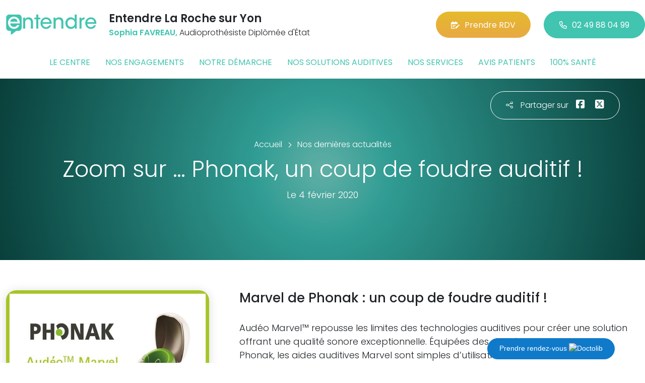

--- FILE ---
content_type: text/html; charset=utf-8
request_url: https://www.entendre-la-roche-sur-yon.fr/actualites/7816/zoom-sur-phonak-un-coup-de-foudre-auditif
body_size: 6495
content:

<!DOCTYPE html>
<html lang="fr-FR">
<head>
    <meta http-equiv="Content-Type" content="text/html; charset=utf-8" />
    <meta http-equiv="X-UA-Compatible" content="IE=edge">
    <meta name="viewport" content="width=device-width, initial-scale=1.0">
    
    <title>Zoom sur … Phonak, un coup de foudre auditif !</title>
    <meta name="description" content="Marvel de Phonak : un coup de foudre auditif !">
    <meta name="robots" content="index,follow" />
        <link rel="canonical" href="https://www.entendre-la-roche-sur-yon.fr/actualites/7816/zoom-sur-phonak-un-coup-de-foudre-auditif">
    <meta name="we-ver" content="2">
    <meta property="og:locale" content="fr_FR" />
    <meta property="og:type" content="website" />
    <meta property="og:title" content="Zoom sur … Phonak, un coup de foudre auditif !" />
    <meta property="og:description" content="Marvel de Phonak : un coup de foudre auditif !" />
    <meta property="og:url" content="https://www.entendre-la-roche-sur-yon.fr/actualites/7816/zoom-sur-phonak-un-coup-de-foudre-auditif" />
    <meta property="og:image" content="https://www.entendre-la-roche-sur-yon.fr/docs/moduledatas/1/2entendre-actualite-phonak-min.jpg" />
    <meta property="og:site_name" content="Entendre La Roche sur Yon" />
    <meta name="twitter:card" content="summary" />
    <meta name="twitter:title" content="Zoom sur … Phonak, un coup de foudre auditif !" />
    <meta name="twitter:description" content="Marvel de Phonak : un coup de foudre auditif !" />
    <meta name="twitter:image" content="https://www.entendre-la-roche-sur-yon.fr/docs/moduledatas/1/2entendre-actualite-phonak-min.jpg" />
    <meta name="theme-color" content="#41C4B0">
    <meta name="apple-mobile-web-app-capable" content="yes">
    <meta name="apple-mobile-web-app-status-bar-style" content="#41C4B0">
            <meta name="google-site-verification" content="vcenyrH5szb5Q9GgYdAfF4qa__awmLrciWsjcsPoP9M" />
    
    <link rel="stylesheet" href="https://cdn.scripts.tools/fontawesome/6x/css/all.min.css">
    <link rel="stylesheet" href="//fonts.googleapis.com/css?family=Open+Sans:300,400,600,800" />
    <link href="/front/css/v53?v=d3rBljz5_WcxF9f30WWK9g9bBzKHDa0cvFdOblpcQaA1" rel="stylesheet"/>

            <link href="/docs/templates/31/style.css" rel="stylesheet" />


        <link rel="icon" href="https://www.entendre-la-roche-sur-yon.fr/docs/templates/31/favicon.ico">
    

    <meta name="format-detection" content="telephone=no">
    
    
<script type="application/ld+json">
    {"@context":"http://schema.org","@type":"LocalBusiness","@id":"https://www.entendre-la-roche-sur-yon.fr","image":["https://www.entendre-la-roche-sur-yon.fr/docs/abonnements/15/audioprothesiste-entendre-la-roche-sur-yon.jpeg","https://www.entendre-la-roche-sur-yon.fr/docs/abonnements/15/accueil-audioprothesiste-entendre-la-roche-sur-yon.jpeg","https://www.entendre-la-roche-sur-yon.fr/docs/abonnements/15/votre-audioprothesiste-entendre-la-roche-sur-yon-expertise-et-proximite.jpeg","https://www.entendre-la-roche-sur-yon.fr/docs/abonnements/15/audioprothesiste-entendre-la-roche-sur-yon-sophia-favreau.jpeg"],"logo":"https://www.entendre-la-roche-sur-yon.fr/docs/projets/15/logo-entendre-1.png","name":"Entendre La Roche sur Yon","address":{"@type":"PostalAddress","streetAddress":"139 Boulevard d'Italie","addressLocality":"La Roche-sur-Yon","addressRegion":"Pays de la Loire","postalCode":"85000","addressCountry":"FR"},"sameAs":["https://www.facebook.com/profile.php","https://www.youtube.com/@EntendreOfficiel","https://www.instagram.com/entendreofficiel/"],"geo":{"@type":"GeoCoordinates","latitude":"46.6661973","longitude":"-1.4194364"},"url":"https://www.entendre-la-roche-sur-yon.fr","telephone":"0249880499","openingHoursSpecification":[{"@type":"OpeningHoursSpecification","dayOfWeek":"Monday","opens":"09:00","closes":"12:00"},{"@type":"OpeningHoursSpecification","dayOfWeek":"Monday","opens":"14:00","closes":"18:00"},{"@type":"OpeningHoursSpecification","dayOfWeek":"Tuesday","opens":"09:00","closes":"12:00"},{"@type":"OpeningHoursSpecification","dayOfWeek":"Tuesday","opens":"14:00","closes":"18:00"},{"@type":"OpeningHoursSpecification","dayOfWeek":"Wednesday","opens":"09:00","closes":"12:00"},{"@type":"OpeningHoursSpecification","dayOfWeek":"Wednesday","opens":"14:00","closes":"18:00"},{"@type":"OpeningHoursSpecification","dayOfWeek":"Thursday","opens":"09:00","closes":"12:00"},{"@type":"OpeningHoursSpecification","dayOfWeek":"Thursday","opens":"14:00","closes":"18:00"},{"@type":"OpeningHoursSpecification","dayOfWeek":"Friday","opens":"09:00","closes":"12:00"},{"@type":"OpeningHoursSpecification","dayOfWeek":"Friday","opens":"14:00","closes":"18:00"}]}
</script>



        <script>
        var _paq = window._paq = window._paq || [];
        _paq.push(['trackPageView']);
        _paq.push(['enableLinkTracking']);
        (function () {
            var u = "https://data.web-enseignes.com/";
            _paq.push(['setTrackerUrl', u + 'matomo.php']);
            _paq.push(['setSiteId', '2780']);
            _paq.push(['addTracker', u + 'matomo.php', '766']);
            _paq.push(['HeatmapSessionRecording::disable']);

            var d = document, g = d.createElement('script'), s = d.getElementsByTagName('script')[0];
            g.async = true; g.src = u + 'matomo.js'; s.parentNode.insertBefore(g, s);
        })();
        </script>
</head>
<body id="body-actualites">
    
    <div class="is-wrapper">
        <header>
 <a href="#" id="back-to-top"> <i class="far fa-chevron-up" aria-hidden="true"> </i> </a>  <a href="https://www.doctolib.fr/centre-auditif/la-roche-sur-yon/entendre-la-roche-sur-yon-sophia-favreau?utm_campaign=website-button&amp;utm_source=entendre-la-roche-sur-yon-website-button&amp;utm_medium=referral&amp;utm_content=withoutpreview-blue-floating-bottom-right&amp;utm_term=entendre-la-roche-sur-yon" class="btn-doctolib" target="_blank">Prendre rendez-vous <img src="https://pro.doctolib.fr/external_button/doctolib-white-transparent.png" alt="Doctolib"/></a> <div class="max-width text-center text-lg-start"><div class="container-fluid"><div class="row align-items-center"><div class="col-lg-auto"><div class="mobile-fixed"> <a href="/"" title="Retour à l'accueil"><img src="/docs/templates/31/logo-entendre.svg" alt="Logo Entendre"/></a></div></div><div class="col-lg"><p class="title">Entendre La Roche sur Yon</p><p class="team"><span>Sophia FAVREAU,</span> Audioproth&#233;siste Dipl&#244;m&#233;e d&#39;&#201;tat</p></div><div class="col-lg-auto p-lg-0"><a href="https://www.entendre.com/rdv_en_ligne/connexion_ou_inscription/la-roche-sur-yon-1?utm_source=web-enseignes&amp;utm_medium=site-local&amp;utm_campaign=prise-RDV" class="btn btn-cta" target="_blank" data-event="Clic_formulaire_RDV" data-conversion="gztfCNOytOADEIv62oED"><i class="fa-regular fa-calendar-lines-pen"></i>Prendre RDV</a> <a href="tel:0249880499" class="btn btn-default d-none d-lg-inline-block" data-event="Appels_Desktop" data-conversion="uZGFCLibtOADEIv62oED"><i class="fa-regular fa-phone"></i>02 49 88 04 99</a> <a href="tel:0249880499" class="d-lg-none tel-mobile" data-event="Appels_Mobile" data-conversion="uZGFCLibtOADEIv62oED"><i class="fa-regular fa-phone"></i></a></div></div><button class="navbar-toggler d-lg-none" type="button" data-toggle="collapse" data-target="#navbarNavDropdown" aria-controls="navbarNavDropdown" aria-expanded="false" aria-label="Toggle navigation"> <i class="fa-regular fa-bars"></i> </button></div></div>            

<nav class="navbar navbar-expand-lg navbar-perso bg-perso ">



    <button class="navbar-toggler" type="button" data-toggle="collapse" data-target="#navbarNavDropdown" aria-controls="navbarNavDropdown" aria-expanded="false" aria-label="Toggle navigation">
        <span class="navbar-toggler-icon"></span>
    </button>
    <div class="collapse navbar-collapse justify-content-center" id="navbarNavDropdown">
        <ul class="navbar-nav">

                    <li class="nav-item "><a class="nav-link" href="/le-centre" >Le centre</a></li>
                    <li class="nav-item "><a class="nav-link" href="/nos-engagements" >Nos engagements</a></li>
                    <li class="nav-item "><a class="nav-link" href="/notre-demarche" >Notre d&#233;marche</a></li>
                    <li class="nav-item "><a class="nav-link" href="/nos-solutions-auditives" >Nos solutions auditives</a></li>
                    <li class="nav-item "><a class="nav-link" href="/nos-services" >Nos services</a></li>
                    <li class="nav-item "><a class="nav-link" href="/avis-patients" >Avis patients</a></li>
                    <li class="nav-item "><a class="nav-link" href="/100-pour-cent-sante" >100% sant&#233;</a></li>
        </ul>
    </div>
</nav>
        </header>
<article itemscope itemtype="https://schema.org/BlogPosting"><section><div class="outer-max-width"><div class="entete-page detail gradient-vert-radial"><div class="share"><p><i class="fa-light fa-share-nodes"></i>Partager sur</p><a href="javascript:window.open("https://www.facebook.com/sharer/sharer.php?u=https%3a%2f%2fwww.entendre-la-roche-sur-yon.fr%2factualites%2f7816%2fzoom-sur-phonak-un-coup-de-foudre-auditif", "facebook", "width=600,height=400");" data-event="Partage_Facebook"><i class="fa-brands fa-square-facebook"></i></a> <a href="javascript:window.open("https://twitter.com/intent/tweet?url=https%3a%2f%2fwww.entendre-la-roche-sur-yon.fr%2factualites%2f7816%2fzoom-sur-phonak-un-coup-de-foudre-auditif", "twitter", "width=600,height=450");" data-event="Partage_Twitter"><i class="fa-brands fa-square-x-twitter"></i></a></div><div class="max-width"><div class="content"><ol itemscope="" itemtype="https://schema.org/BreadcrumbList" class="fil-ariane"><li itemprop="itemListElement" itemscope="" itemtype="https://schema.org/ListItem"> <a itemprop="item" href="/"><span itemprop="name">Accueil</span></a><meta itemprop="position" content="1" /></li><li itemprop="itemListElement" itemscope="" itemtype="https://schema.org/ListItem"> <a itemprop="item" href="/actualites"><span itemprop="name">Nos dernières actualités</span></a><meta itemprop="position" content="2" /></li></ol><h1 itemprop="headline">Zoom sur … Phonak, un coup de foudre auditif !</h1><p class="date">Le 4 février 2020</p></div></div></div></div></section><section><div class="outer-max-width"><div class="detail-actualite"><div class="max-width"><div class="container-fluid"><div class="row anim-block transition"><div class="col-lg-4"> <a href="/images/0/0/docs/moduledatas/1/2entendre-actualite-phonak-min.jpg" class="diaporama" data-gallery> <img alt="Zoom sur … Phonak, un coup de foudre auditif !" itemprop="image" class="radius-border shadow-border" title="Zoom sur … Phonak, un coup de foudre auditif !" src="/images/800/600/docs/moduledatas/1/2entendre-actualite-phonak-min.jpg" loading="lazy" /> </a></div><div class="ps-lg-5 col-lg-8 mt-3 mt-lg-0"><h2 itemprop="description">Marvel de Phonak : un coup de foudre auditif !</h2><div class="resume" itemprop="articleBody"> Audéo Marvel™ repousse les limites des technologies auditives pour créer une solution offrant une qualité sonore exceptionnelle. Équipées des dernières technologies de Phonak, les aides auditives Marvel sont simples d’utilisation. Elles se connectent directement aux smartphones et à la télévision. Marvel offre plus de 95% de compatibilité avec les systèmes Bluetooth® existants dans le commerce (smartphones, tablettes, ordinateurs, et tout système compatible Bluetooth émettant des sons, quel qu’en soit la maque ou le modèle).<br />
Marvel intègre également RogerDirect™, qui permet aux microphones Roger de diffuser le son directement dans les aides auditives**.<br />
 
<p><small style="font-weight:300;">* Téléphones compatibles avec la technologie sans fil Bluetooth 4.2 et la plupart des téléphones Bluetooth plus anciens    <br />
** RogerDirect™ nécessite l'installation de récepteurs Roger dans les aides auditives Phonak par un audioprothésiste.</small></p>
</div></div><div class="col-12 mt-5"> <a href="/actualites" class="btn btn-default-alt"> <i class="fa-regular fa-chevron-left"></i>Retour à la liste </a> <span itemprop="author" itemscope itemtype="https://schema.org/Organization"><meta itemprop="name" content="Entendre La Roche sur Yon"><meta itemprop="url" content="https://www.entendre-la-roche-sur-yon.fr"> </span><meta itemprop="url" content="https://www.entendre-la-roche-sur-yon.fr/actualites/7816/zoom-sur-phonak-un-coup-de-foudre-auditif" /><meta itemprop="mainEntityOfPage" content="https://www.entendre-la-roche-sur-yon.fr/actualites/7816/zoom-sur-phonak-un-coup-de-foudre-auditif"/></div></div></div></div></div></div></section></article>        <footer>
<div class="max-width text-center text-md-start"><div class="container-fluid"><div class="nav-footer"><ul><li><a href="/">Accueil</a></li><li><a href="/nos-partenaires">Nos partenaires</a></li><li><a href="/nos-marques">Nos marques</a></li><li><a href="/actualites">Nos actualités</a></li><li><a href="/nos-videos">Nos interviews vidéo</a></li><li><a href="/faq">FAQ</a></li><li><a href="/contact" data-event="Clic_formulaire_Contact" data-conversion="Wk_NCPHD_t8DEIv62oED">Contact</a></li><li><a href="/mentions-legales">Mentions légales</a></li><li><a href="https://www.entendre.com/?utm_source=Sites-centres-Entendre&utm_medium=Footer&utm_term=WE-Entendre-com" target="_blank">Entendre.com</a></li><li><a href="https://www.entendre.com/trouver_centre?utm_source=Sites-centres-Entendre&utm_medium=Footer&utm_term=WE-Le-reseau" target="_blank">Le réseau</a></li></ul></div><div class="info-footer"><div class="row align-items-center"><div class="col-md-auto"> <img src="/docs/templates/31/logo-entendre.svg" alt="Logo Entendre" loading="lazy"/></div><div class="col-md"><h2>Entendre La Roche sur Yon</h2><p class="adresse"> 139 Boulevard d&#39;Italie&nbsp;, 85000 &nbsp;La Roche-sur-Yon</p></div><div class="col-md-auto"><div class="reseau"> 
    <a href="https://www.facebook.com/profile.php" class="facebook" data-event="Lien_Facebook" data-gtag="{'category':'Facebook'}" target="_blank"><i class="fab fa-facebook-f"></i></a>

    <a href="https://www.linkedin.com/company/les-audioproth&#233;sistes-entendre/" class="linkedin" data-event="Lien_LinkedIn" data-gtag="{'category':'LinkedIn'}" target="_blank"><i class="fab fa-linkedin-in"></i></a>

    <a href="https://www.youtube.com/@EntendreOfficiel" class="youtube" data-event="Lien_Youtube" data-gtag="{'category':'Youtube'}" target="_blank"><i class="fab fa-youtube"></i></a>


    <a href="https://www.instagram.com/entendreofficiel/" class="instagram" data-event="Lien_Instagram" data-gtag="{'category':'Instagram'}" target="_blank"><i class="fab fa-instagram"></i></a>



</div></div></div></div><div class="chalandise"><h3>Le centre Entendre La Roche sur Yon (85000) est proche de :</h3><p>    85000 La Roche-sur-Yon, 85000 Mouilleron-le-Captif, 85190 Venansault, 85430 Aubigny-Les Clouzeaux, 85310 Nesmy, 85280 La Ferri&#232;re, 85170 Dompierre-sur-Yon, 85310 La Limouziniere, 85310 La Chaize-le-Vicomte, 85190 La G&#233;n&#233;touze, 85310 Rives de l&#39;Yon, 85430 La Boissi&#232;re-des-Landes, 85150 Landeronde, 85310 Le Tablier, 85430 Nieul-le-Dolent, 85170 Bellevigny, 85170 Le Poir&#233;-sur-Vie, 85150 Sainte-Flaive-des-Loups, 85480 Fouger&#233;, 85140 La Merlati&#232;re, 85190 Beaulieu-sous-la-Roche, 85480 Thorigny, 85150 Saint-Georges-de-Pointindoux, 85320 Rosnay, 85190 Aizenay, 85540 Saint-Vincent-sur-Graon, 85320 Ch&#226;teau-Guibert, 85150 Le Girouard, 85540 Saint-Avaugourd-des-Landes, 85170 Saint-Denis-la-Chevasse
</p></div></div></div><div class="copyright-footer"><a href="https://www.web-enseignes.com/?utm_source=Sites-centres-Entendre&utm_medium=Footer&utm_campaign=entendre-la-roche-sur-yon" target="_blank">Réalisé par Web Enseignes</a> - Copyright 2026&nbsp;Entendre La Roche sur Yon</div>            
            <div class="copyright">Copyright 2026 Entendre La Roche sur Yon</div>
            
        </footer>
    </div>

    <script>
        var jsonParams = {"GoogleGA4Code":"","GoogleAwCode":"","GoogleAwCodeConversion":"","GoogleAwCodeTelClick":"","GoogleAwCodeTelReplace":"","TelephoneAuto":"02 49 88 04 99","ProjetGoogleGA4Code":"","ProjetGoogleAwCode":"AW-808893707","CookieText":"","FacebookCode":"","IsGoogleAnalyticsActive":false,"AxeptioIsActive":"1","AxeptioId":"5faa50f281786c1cd93e4ce6","AxeptioCookiesVersion":"entendre-base"};
        function initMap() { };
    </script>
    <script defer src="/front/js/v53?v=LLlBxfexh7eK6KFj-7qg2MEyIj5dlSrUQ96vbxirJSU1" ></script>


    

    <script defer src="https://maps.googleapis.com/maps/api/js?key=AIzaSyCP1z1FXWrpuwafctRyUCx2vStQ8UKn5RA&amp;language=fr&amp;v=3&amp;libraries=geometry,places&amp;callback=initMap"></script>


<script defer src="/docs/templates/31/script-1.js" ></script>





    




    <div id="loading" class="dark-bg" style="display:none;">
        <div class="animation">
            <div class="un"></div>
            <div class="deux"></div>
            <div class="trois"></div>
            <p>Envoi en cours</p>
        </div>
    </div>
    <div id="blueimp-gallery" class="blueimp-gallery blueimp-gallery-controls">
        <div class="slides"></div>
        <span class="title"></span>
        <a class="prev">‹</a>
        <a class="next">›</a>
        <a class="close">×</a>
        <a class="play-pause"></a>
        <ol class="indicator"></ol>
    </div>
</body>
</html>